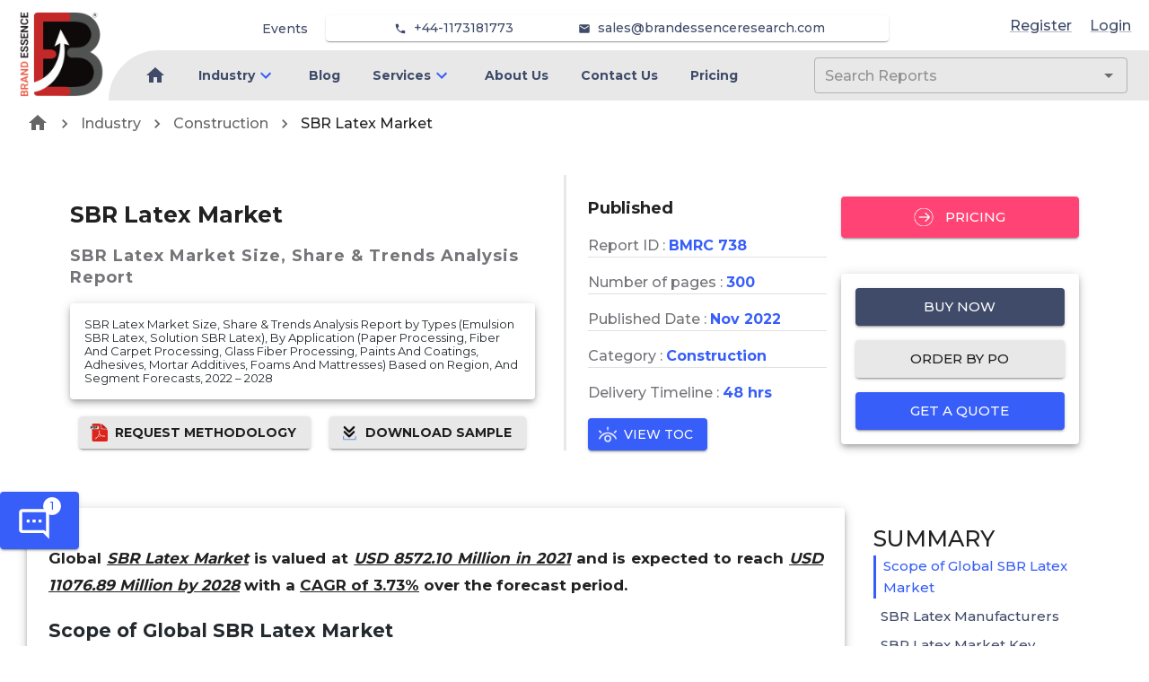

--- FILE ---
content_type: text/css; charset=utf-8
request_url: https://brandessenceresearch.com/_next/static/css/79a6bfba6ab53841.css
body_size: -324
content:
.IndustrySubMenu_submenuContainer__E4x0M{max-height:80vh;overflow:auto}

--- FILE ---
content_type: application/javascript; charset=utf-8
request_url: https://brandessenceresearch.com/_next/static/chunks/388.1089ac88178e48a4.js
body_size: 1801
content:
"use strict";(self.webpackChunk_N_E=self.webpackChunk_N_E||[]).push([[388,7404],{50891:function(e,n,t){var r=t(64836);n.Z=void 0;var i=r(t(61268)),o=t(85893),a=(0,i.default)((0,o.jsx)("path",{d:"M20 4H4c-1.1 0-1.99.9-1.99 2L2 18c0 1.1.9 2 2 2h16c1.1 0 2-.9 2-2V6c0-1.1-.9-2-2-2zm0 4-8 5-8-5V6l8 5 8-5v2z"}),"Email");n.Z=a},68005:function(e,n,t){var r=t(64836);n.Z=void 0;!function(e,n){if(!n&&e&&e.__esModule)return e;if(null===e||"object"!==typeof e&&"function"!==typeof e)return{default:e};var t=a(n);if(t&&t.has(e))return t.get(e);var r={},i=Object.defineProperty&&Object.getOwnPropertyDescriptor;for(var o in e)if("default"!==o&&Object.prototype.hasOwnProperty.call(e,o)){var s=i?Object.getOwnPropertyDescriptor(e,o):null;s&&(s.get||s.set)?Object.defineProperty(r,o,s):r[o]=e[o]}r.default=e,t&&t.set(e,r)}(t(67294));var i=r(t(61268)),o=t(85893);function a(e){if("function"!==typeof WeakMap)return null;var n=new WeakMap,t=new WeakMap;return(a=function(e){return e?t:n})(e)}var s=(0,i.default)((0,o.jsx)("path",{d:"M19 3a2 2 0 0 1 2 2v14a2 2 0 0 1-2 2H5a2 2 0 0 1-2-2V5a2 2 0 0 1 2-2h14m-.5 15.5v-5.3a3.26 3.26 0 0 0-3.26-3.26c-.85 0-1.84.52-2.32 1.3v-1.11h-2.79v8.37h2.79v-4.93c0-.77.62-1.4 1.39-1.4a1.4 1.4 0 0 1 1.4 1.4v4.93h2.79M6.88 8.56a1.68 1.68 0 0 0 1.68-1.68c0-.93-.75-1.69-1.68-1.69a1.69 1.69 0 0 0-1.69 1.69c0 .93.76 1.68 1.69 1.68m1.39 9.94v-8.37H5.5v8.37h2.77z"}),"LinkedIn");n.Z=s},11145:function(e,n,t){var r=t(64836);n.Z=void 0;var i=r(t(61268)),o=t(85893),a=(0,i.default)((0,o.jsx)("path",{d:"M6.62 10.79c1.44 2.83 3.76 5.14 6.59 6.59l2.2-2.2c.27-.27.67-.36 1.02-.24 1.12.37 2.33.57 3.57.57.55 0 1 .45 1 1V20c0 .55-.45 1-1 1-9.39 0-17-7.61-17-17 0-.55.45-1 1-1h3.5c.55 0 1 .45 1 1 0 1.25.2 2.45.57 3.57.11.35.03.74-.25 1.02l-2.2 2.2z"}),"Phone");n.Z=a},66242:function(e,n,t){t.d(n,{Z:function(){return m}});var r=t(87462),i=t(63366),o=t(67294),a=t(86010),s=t(27192),l=t(11496),c=t(71657),u=t(55113),d=t(28979);function f(e){return(0,d.Z)("MuiCard",e)}(0,t(76087).Z)("MuiCard",["root"]);var p=t(85893);const x=["className","raised"],v=(0,l.ZP)(u.Z,{name:"MuiCard",slot:"Root",overridesResolver:(e,n)=>n.root})((()=>({overflow:"hidden"})));var m=o.forwardRef((function(e,n){const t=(0,c.Z)({props:e,name:"MuiCard"}),{className:o,raised:l=!1}=t,u=(0,i.Z)(t,x),d=(0,r.Z)({},t,{raised:l}),m=(e=>{const{classes:n}=e;return(0,s.Z)({root:["root"]},f,n)})(d);return(0,p.jsx)(v,(0,r.Z)({className:(0,a.Z)(m.root,o),elevation:l?8:void 0,ref:n,ownerState:d},u))}))},8346:function(e,n,t){t.d(n,{Z:function(){return x}});var r=t(85893),i=t(67294),o=t(86886),a=t(66242),s=t(50122),l=t(15861),c=t(21023),u=t(25675),d=t(68005),f=t(50891),p=t(11145);function x(e){var n=e.imageName,t=e.name,x=e.email,v=e.mobile,m=e.linkedInUrl,h=e.lgW,Z=function(){window.open(m)},j=(0,i.useState)("Click to copy email id"),y=j[0],b=j[1],C=(0,i.useState)("Click to copy mobile number"),k=C[0],g=C[1];return(0,r.jsx)(o.ZP,{item:!0,xs:12,md:12,lg:h||9,children:(0,r.jsx)(a.Z,{elevation:2,children:(0,r.jsxs)(o.ZP,{container:!0,children:[(0,r.jsx)(o.ZP,{item:!0,xs:4,sx:{display:"flex",justifyContent:"stretch",position:"relative",cursor:"pointer"},onClick:Z,children:(0,r.jsx)(u.default,{src:"/LinkedInProfile/".concat(n,".png"),alt:n,layout:"fill",priority:"true"})}),(0,r.jsxs)(o.ZP,{item:!0,container:!0,xs:8,sx:{pb:2,pt:1,pl:2,pr:2},children:[(0,r.jsx)(o.ZP,{item:!0,xs:12,sx:{display:"flex",justifyContent:"flex-end"},children:(0,r.jsx)(s.Z,{href:m,target:"_blank",children:(0,r.jsx)(d.Z,{color:"info"})})}),(0,r.jsx)(o.ZP,{item:!0,xs:12,children:(0,r.jsx)(l.Z,{variant:"body",component:"span",sx:{fontSize:{xs:20,sm:30,cursor:"pointer"}},onClick:Z,children:t})}),(0,r.jsx)(o.ZP,{item:!0,xs:12,children:(0,r.jsx)(l.Z,{variant:"caption",component:"span",children:"Business Development"})}),(0,r.jsxs)(o.ZP,{item:!0,xs:12,sx:{display:"flex",alignItems:"center",justifyContent:"flex-start"},children:[(0,r.jsx)(f.Z,{style:{fontSize:10,marginRight:3}}),(0,r.jsx)(c.Z,{title:y,onClose:function(){return b("Click to copy email id")},children:(0,r.jsx)(l.Z,{variant:"caption",component:"span",sx:{cursor:"pointer"},onClick:function(){return e=x,navigator.clipboard.writeText(e),void b("Email Copied");var e},children:x})})]}),(0,r.jsxs)(o.ZP,{item:!0,xs:12,sx:{display:"flex",alignItems:"center",justifyContent:"flex-start"},children:[(0,r.jsx)(p.Z,{style:{fontSize:10,marginRight:3}}),(0,r.jsx)(c.Z,{title:k,onClose:function(){return g("Click to copy mobile number")},children:(0,r.jsx)(l.Z,{variant:"caption",component:"span",sx:{cursor:"pointer"},onClick:function(){return e=v,navigator.clipboard.writeText(e),void g("Mobile Number Copied");var e},children:v})})]})]})]})})})}},8668:function(e,n,t){t.r(n),t.d(n,{default:function(){return o}});var r=t(85893),i=t(8346);function o(e){var n=e.lgW;return(0,r.jsx)(i.Z,{lgW:n,imageName:"VishalSawant",name:"Vishal Sawant",email:"vishal@brandessenceresearch.com",mobile:"+91 8830 254 358",linkedInUrl:"https://www.linkedin.com/in/vishal-sawant-233a5691"})}}}]);

--- FILE ---
content_type: application/javascript; charset=utf-8
request_url: https://brandessenceresearch.com/_next/static/chunks/6096.aa735fbe6ee2805f.js
body_size: 668
content:
"use strict";(self.webpackChunk_N_E=self.webpackChunk_N_E||[]).push([[6096],{96540:function(n,e,t){var a=t(64836);e.Z=void 0;var r=a(t(61268)),d=t(85893),s=(0,r.default)((0,d.jsx)("path",{d:"M19 13h-6v6h-2v-6H5v-2h6V5h2v6h6v2z"}),"Add");e.Z=s},94895:function(n,e,t){var a=t(64836);e.Z=void 0;var r=a(t(61268)),d=t(85893),s=(0,r.default)((0,d.jsx)("path",{d:"M19 13H5v-2h14v2z"}),"Remove");e.Z=s},66096:function(n,e,t){t.r(e),t.d(e,{default:function(){return v}});var a=t(85893),r=t(67294),d=t(67358),s=t(38895),i=t(15861),o=t(22797),u=t(96540),h=t(94895);function v(n){var e=n.faq,t=(0,r.useState)(!1),v=t[0],c=t[1];return(0,a.jsxs)(d.Z,{variant:"outlined",elevation:0,onChange:function(){return c(!v)},children:[(0,a.jsx)(s.Z,{expandIcon:v?(0,a.jsx)(h.Z,{}):(0,a.jsx)(u.Z,{}),children:(0,a.jsx)(i.Z,{sx:{fontWeight:"bold"},children:e.Question})}),(0,a.jsx)(o.Z,{children:(0,a.jsx)("div",{id:"researchPostSeoFaq_".concat(e.Index),dangerouslySetInnerHTML:{__html:e.Answer}})})]},e.Index)}}}]);

--- FILE ---
content_type: application/javascript; charset=utf-8
request_url: https://brandessenceresearch.com/_next/static/chunks/6295-4613c4838db727ca.js
body_size: 6170
content:
"use strict";(self.webpackChunk_N_E=self.webpackChunk_N_E||[]).push([[6295],{76295:function(e,o,t){t.d(o,{Z:function(){return U}});var a=t(63366),l=t(87462),n=t(67294),i=t(86010),r=t(27192),p=t(15949),c=t(41796),s=t(21849),d=t(11496),u=t(71657),m=t(98216),g=t(28979),h=t(76087);function b(e){return(0,g.Z)("MuiListSubheader",e)}(0,h.Z)("MuiListSubheader",["root","colorPrimary","colorInherit","gutters","inset","sticky"]);var f=t(85893);const Z=["className","color","component","disableGutters","disableSticky","inset"],y=(0,d.ZP)("li",{name:"MuiListSubheader",slot:"Root",overridesResolver:(e,o)=>{const{ownerState:t}=e;return[o.root,"default"!==t.color&&o[`color${(0,m.Z)(t.color)}`],!t.disableGutters&&o.gutters,t.inset&&o.inset,!t.disableSticky&&o.sticky]}})((({theme:e,ownerState:o})=>(0,l.Z)({boxSizing:"border-box",lineHeight:"48px",listStyle:"none",color:e.palette.text.secondary,fontFamily:e.typography.fontFamily,fontWeight:e.typography.fontWeightMedium,fontSize:e.typography.pxToRem(14)},"primary"===o.color&&{color:e.palette.primary.main},"inherit"===o.color&&{color:"inherit"},!o.disableGutters&&{paddingLeft:16,paddingRight:16},o.inset&&{paddingLeft:72},!o.disableSticky&&{position:"sticky",top:0,zIndex:1,backgroundColor:e.palette.background.paper})));var v=n.forwardRef((function(e,o){const t=(0,u.Z)({props:e,name:"MuiListSubheader"}),{className:n,color:p="default",component:c="li",disableGutters:s=!1,disableSticky:d=!1,inset:g=!1}=t,h=(0,a.Z)(t,Z),v=(0,l.Z)({},t,{color:p,component:c,disableGutters:s,disableSticky:d,inset:g}),x=(e=>{const{classes:o,color:t,disableGutters:a,inset:l,disableSticky:n}=e,i={root:["root","default"!==t&&`color${(0,m.Z)(t)}`,!a&&"gutters",l&&"inset",!n&&"sticky"]};return(0,r.Z)(i,b,o)})(v);return(0,f.jsx)(y,(0,l.Z)({as:c,className:(0,i.Z)(x.root,n),ref:o,ownerState:v},h))})),x=t(55113),$=t(93946),C=t(87918),I=t(7021),S=t(55827),k=t(54656),P=t(24707),O=t(34484),w=t(60224);function R(e){return(0,g.Z)("MuiAutocomplete",e)}var L,z,N=(0,h.Z)("MuiAutocomplete",["root","fullWidth","focused","focusVisible","tag","tagSizeSmall","tagSizeMedium","hasPopupIcon","hasClearIcon","inputRoot","input","inputFocused","endAdornment","clearIndicator","popupIndicator","popupIndicatorOpen","popper","popperDisablePortal","paper","listbox","loading","noOptions","option","groupLabel","groupUl"]);const T=["autoComplete","autoHighlight","autoSelect","blurOnSelect","ChipProps","className","clearIcon","clearOnBlur","clearOnEscape","clearText","closeText","componentsProps","defaultValue","disableClearable","disableCloseOnSelect","disabled","disabledItemsFocusable","disableListWrap","disablePortal","filterOptions","filterSelectedOptions","forcePopupIcon","freeSolo","fullWidth","getLimitTagsText","getOptionDisabled","getOptionLabel","isOptionEqualToValue","groupBy","handleHomeEndKeys","id","includeInputInList","inputValue","limitTags","ListboxComponent","ListboxProps","loading","loadingText","multiple","noOptionsText","onChange","onClose","onHighlightChange","onInputChange","onOpen","open","openOnFocus","openText","options","PaperComponent","PopperComponent","popupIcon","readOnly","renderGroup","renderInput","renderOption","renderTags","selectOnFocus","size","value"],M=(0,d.ZP)("div",{name:"MuiAutocomplete",slot:"Root",overridesResolver:(e,o)=>{const{ownerState:t}=e,{fullWidth:a,hasClearIcon:l,hasPopupIcon:n,inputFocused:i,size:r}=t;return[{[`& .${N.tag}`]:o.tag},{[`& .${N.tag}`]:o[`tagSize${(0,m.Z)(r)}`]},{[`& .${N.inputRoot}`]:o.inputRoot},{[`& .${N.input}`]:o.input},{[`& .${N.input}`]:i&&o.inputFocused},o.root,a&&o.fullWidth,n&&o.hasPopupIcon,l&&o.hasClearIcon]}})((({ownerState:e})=>(0,l.Z)({[`&.${N.focused} .${N.clearIndicator}`]:{visibility:"visible"},"@media (pointer: fine)":{[`&:hover .${N.clearIndicator}`]:{visibility:"visible"}}},e.fullWidth&&{width:"100%"},{[`& .${N.tag}`]:(0,l.Z)({margin:3,maxWidth:"calc(100% - 6px)"},"small"===e.size&&{margin:2,maxWidth:"calc(100% - 4px)"}),[`& .${N.inputRoot}`]:{flexWrap:"wrap",[`.${N.hasPopupIcon}&, .${N.hasClearIcon}&`]:{paddingRight:30},[`.${N.hasPopupIcon}.${N.hasClearIcon}&`]:{paddingRight:56},[`& .${N.input}`]:{width:0,minWidth:30}},[`& .${I.Z.root}`]:{paddingBottom:1,"& .MuiInput-input":{padding:"4px 4px 4px 0px"}},[`& .${I.Z.root}.${S.Z.sizeSmall}`]:{[`& .${I.Z.input}`]:{padding:"2px 4px 3px 0"}},[`& .${k.Z.root}`]:{padding:9,[`.${N.hasPopupIcon}&, .${N.hasClearIcon}&`]:{paddingRight:39},[`.${N.hasPopupIcon}.${N.hasClearIcon}&`]:{paddingRight:65},[`& .${N.input}`]:{padding:"7.5px 4px 7.5px 6px"},[`& .${N.endAdornment}`]:{right:9}},[`& .${k.Z.root}.${S.Z.sizeSmall}`]:{padding:6,[`& .${N.input}`]:{padding:"2.5px 4px 2.5px 6px"}},[`& .${P.Z.root}`]:{paddingTop:19,paddingLeft:8,[`.${N.hasPopupIcon}&, .${N.hasClearIcon}&`]:{paddingRight:39},[`.${N.hasPopupIcon}.${N.hasClearIcon}&`]:{paddingRight:65},[`& .${P.Z.input}`]:{padding:"7px 4px"},[`& .${N.endAdornment}`]:{right:9}},[`& .${P.Z.root}.${S.Z.sizeSmall}`]:{paddingBottom:1,[`& .${P.Z.input}`]:{padding:"2.5px 4px"}},[`& .${S.Z.hiddenLabel}`]:{paddingTop:8},[`& .${N.input}`]:(0,l.Z)({flexGrow:1,textOverflow:"ellipsis",opacity:0},e.inputFocused&&{opacity:1})}))),F=(0,d.ZP)("div",{name:"MuiAutocomplete",slot:"EndAdornment",overridesResolver:(e,o)=>o.endAdornment})({position:"absolute",right:0,top:"calc(50% - 14px)"}),A=(0,d.ZP)($.Z,{name:"MuiAutocomplete",slot:"ClearIndicator",overridesResolver:(e,o)=>o.clearIndicator})({marginRight:-2,padding:4,visibility:"hidden"}),j=(0,d.ZP)($.Z,{name:"MuiAutocomplete",slot:"PopupIndicator",overridesResolver:({ownerState:e},o)=>(0,l.Z)({},o.popupIndicator,e.popupOpen&&o.popupIndicatorOpen)})((({ownerState:e})=>(0,l.Z)({padding:2,marginRight:-2},e.popupOpen&&{transform:"rotate(180deg)"}))),W=(0,d.ZP)(s.Z,{name:"MuiAutocomplete",slot:"Popper",overridesResolver:(e,o)=>{const{ownerState:t}=e;return[{[`& .${N.option}`]:o.option},o.popper,t.disablePortal&&o.popperDisablePortal]}})((({theme:e,ownerState:o})=>(0,l.Z)({zIndex:e.zIndex.modal},o.disablePortal&&{position:"absolute"}))),V=(0,d.ZP)(x.Z,{name:"MuiAutocomplete",slot:"Paper",overridesResolver:(e,o)=>o.paper})((({theme:e})=>(0,l.Z)({},e.typography.body1,{overflow:"auto"}))),E=(0,d.ZP)("div",{name:"MuiAutocomplete",slot:"Loading",overridesResolver:(e,o)=>o.loading})((({theme:e})=>({color:e.palette.text.secondary,padding:"14px 16px"}))),D=(0,d.ZP)("div",{name:"MuiAutocomplete",slot:"NoOptions",overridesResolver:(e,o)=>o.noOptions})((({theme:e})=>({color:e.palette.text.secondary,padding:"14px 16px"}))),q=(0,d.ZP)("div",{name:"MuiAutocomplete",slot:"Listbox",overridesResolver:(e,o)=>o.listbox})((({theme:e})=>({listStyle:"none",margin:0,padding:"8px 0",maxHeight:"40vh",overflow:"auto",[`& .${N.option}`]:{minHeight:48,display:"flex",overflow:"hidden",justifyContent:"flex-start",alignItems:"center",cursor:"pointer",paddingTop:6,boxSizing:"border-box",outline:"0",WebkitTapHighlightColor:"transparent",paddingBottom:6,paddingLeft:16,paddingRight:16,[e.breakpoints.up("sm")]:{minHeight:"auto"},[`&.${N.focused}`]:{backgroundColor:e.palette.action.hover,"@media (hover: none)":{backgroundColor:"transparent"}},'&[aria-disabled="true"]':{opacity:e.palette.action.disabledOpacity,pointerEvents:"none"},[`&.${N.focusVisible}`]:{backgroundColor:e.palette.action.focus},'&[aria-selected="true"]':{backgroundColor:(0,c.Fq)(e.palette.primary.main,e.palette.action.selectedOpacity),[`&.${N.focused}`]:{backgroundColor:(0,c.Fq)(e.palette.primary.main,e.palette.action.selectedOpacity+e.palette.action.hoverOpacity),"@media (hover: none)":{backgroundColor:e.palette.action.selected}},[`&.${N.focusVisible}`]:{backgroundColor:(0,c.Fq)(e.palette.primary.main,e.palette.action.selectedOpacity+e.palette.action.focusOpacity)}}}}))),H=(0,d.ZP)(v,{name:"MuiAutocomplete",slot:"GroupLabel",overridesResolver:(e,o)=>o.groupLabel})((({theme:e})=>({backgroundColor:e.palette.background.paper,top:-8}))),G=(0,d.ZP)("ul",{name:"MuiAutocomplete",slot:"GroupUl",overridesResolver:(e,o)=>o.groupUl})({padding:0,[`& .${N.option}`]:{paddingLeft:24}});var U=n.forwardRef((function(e,o){var t,c;const d=(0,u.Z)({props:e,name:"MuiAutocomplete"}),{autoComplete:g=!1,autoHighlight:h=!1,autoSelect:b=!1,blurOnSelect:Z=!1,ChipProps:y,className:v,clearIcon:$=L||(L=(0,f.jsx)(O.Z,{fontSize:"small"})),clearOnBlur:I=!d.freeSolo,clearOnEscape:S=!1,clearText:k="Clear",closeText:P="Close",componentsProps:N={},defaultValue:U=(d.multiple?[]:null),disableClearable:B=!1,disableCloseOnSelect:K=!1,disabled:_=!1,disabledItemsFocusable:J=!1,disableListWrap:Q=!1,disablePortal:X=!1,filterSelectedOptions:Y=!1,forcePopupIcon:ee="auto",freeSolo:oe=!1,fullWidth:te=!1,getLimitTagsText:ae=(e=>`+${e}`),getOptionLabel:le=(e=>{var o;return null!=(o=e.label)?o:e}),groupBy:ne,handleHomeEndKeys:ie=!d.freeSolo,includeInputInList:re=!1,limitTags:pe=-1,ListboxComponent:ce="ul",ListboxProps:se,loading:de=!1,loadingText:ue="Loading\u2026",multiple:me=!1,noOptionsText:ge="No options",openOnFocus:he=!1,openText:be="Open",PaperComponent:fe=x.Z,PopperComponent:Ze=s.Z,popupIcon:ye=z||(z=(0,f.jsx)(w.Z,{})),readOnly:ve=!1,renderGroup:xe,renderInput:$e,renderOption:Ce,renderTags:Ie,selectOnFocus:Se=!d.freeSolo,size:ke="medium"}=d,Pe=(0,a.Z)(d,T),{getRootProps:Oe,getInputProps:we,getInputLabelProps:Re,getPopupIndicatorProps:Le,getClearProps:ze,getTagProps:Ne,getListboxProps:Te,getOptionProps:Me,value:Fe,dirty:Ae,id:je,popupOpen:We,focused:Ve,focusedTag:Ee,anchorEl:De,setAnchorEl:qe,inputValue:He,groupedOptions:Ge}=(0,p.Z)((0,l.Z)({},d,{componentName:"Autocomplete"})),Ue=!B&&!_&&Ae&&!ve,Be=(!oe||!0===ee)&&!1!==ee,Ke=(0,l.Z)({},d,{disablePortal:X,focused:Ve,fullWidth:te,hasClearIcon:Ue,hasPopupIcon:Be,inputFocused:-1===Ee,popupOpen:We,size:ke}),_e=(e=>{const{classes:o,disablePortal:t,focused:a,fullWidth:l,hasClearIcon:n,hasPopupIcon:i,inputFocused:p,popupOpen:c,size:s}=e,d={root:["root",a&&"focused",l&&"fullWidth",n&&"hasClearIcon",i&&"hasPopupIcon"],inputRoot:["inputRoot"],input:["input",p&&"inputFocused"],tag:["tag",`tagSize${(0,m.Z)(s)}`],endAdornment:["endAdornment"],clearIndicator:["clearIndicator"],popupIndicator:["popupIndicator",c&&"popupIndicatorOpen"],popper:["popper",t&&"popperDisablePortal"],paper:["paper"],listbox:["listbox"],loading:["loading"],noOptions:["noOptions"],option:["option"],groupLabel:["groupLabel"],groupUl:["groupUl"]};return(0,r.Z)(d,R,o)})(Ke);let Je;if(me&&Fe.length>0){const e=e=>(0,l.Z)({className:(0,i.Z)(_e.tag),disabled:_},Ne(e));Je=Ie?Ie(Fe,e):Fe.map(((o,t)=>(0,f.jsx)(C.Z,(0,l.Z)({label:le(o),size:ke},e({index:t}),y))))}if(pe>-1&&Array.isArray(Je)){const e=Je.length-pe;!Ve&&e>0&&(Je=Je.splice(0,pe),Je.push((0,f.jsx)("span",{className:_e.tag,children:ae(e)},Je.length)))}const Qe=xe||(e=>(0,f.jsxs)("li",{children:[(0,f.jsx)(H,{className:_e.groupLabel,ownerState:Ke,component:"div",children:e.group}),(0,f.jsx)(G,{className:_e.groupUl,ownerState:Ke,children:e.children})]},e.key)),Xe=Ce||((e,o)=>(0,f.jsx)("li",(0,l.Z)({},e,{children:le(o)}))),Ye=(e,o)=>{const t=Me({option:e,index:o});return Xe((0,l.Z)({},t,{className:_e.option}),e,{selected:t["aria-selected"],inputValue:He})};return(0,f.jsxs)(n.Fragment,{children:[(0,f.jsx)(M,(0,l.Z)({ref:o,className:(0,i.Z)(_e.root,v),ownerState:Ke},Oe(Pe),{children:$e({id:je,disabled:_,fullWidth:!0,size:"small"===ke?"small":void 0,InputLabelProps:Re(),InputProps:{ref:qe,className:_e.inputRoot,startAdornment:Je,endAdornment:(0,f.jsxs)(F,{className:_e.endAdornment,ownerState:Ke,children:[Ue?(0,f.jsx)(A,(0,l.Z)({},ze(),{"aria-label":k,title:k,ownerState:Ke},N.clearIndicator,{className:(0,i.Z)(_e.clearIndicator,null==(t=N.clearIndicator)?void 0:t.className),children:$})):null,Be?(0,f.jsx)(j,(0,l.Z)({},Le(),{disabled:_,"aria-label":We?P:be,title:We?P:be,className:(0,i.Z)(_e.popupIndicator),ownerState:Ke,children:ye})):null]})},inputProps:(0,l.Z)({className:(0,i.Z)(_e.input),disabled:_,readOnly:ve},we())})})),We&&De?(0,f.jsx)(W,{as:Ze,className:(0,i.Z)(_e.popper),disablePortal:X,style:{width:De?De.clientWidth:null},ownerState:Ke,role:"presentation",anchorEl:De,open:!0,children:(0,f.jsxs)(V,(0,l.Z)({ownerState:Ke,as:fe},N.paper,{className:(0,i.Z)(_e.paper,null==(c=N.paper)?void 0:c.className),children:[de&&0===Ge.length?(0,f.jsx)(E,{className:_e.loading,ownerState:Ke,children:ue}):null,0!==Ge.length||oe||de?null:(0,f.jsx)(D,{className:_e.noOptions,ownerState:Ke,role:"presentation",onMouseDown:e=>{e.preventDefault()},children:ge}),Ge.length>0?(0,f.jsx)(q,(0,l.Z)({as:ce,className:_e.listbox,ownerState:Ke},Te(),se,{children:Ge.map(((e,o)=>ne?Qe({key:e.key,group:e.group,children:e.options.map(((o,t)=>Ye(o,e.index+t)))}):Ye(e,o)))})):null]}))}):null]})}))},87918:function(e,o,t){t.d(o,{Z:function(){return I}});var a=t(63366),l=t(87462),n=t(67294),i=t(86010),r=t(27192),p=t(41796),c=t(82066),s=t(85893),d=(0,c.Z)((0,s.jsx)("path",{d:"M12 2C6.47 2 2 6.47 2 12s4.47 10 10 10 10-4.47 10-10S17.53 2 12 2zm5 13.59L15.59 17 12 13.41 8.41 17 7 15.59 10.59 12 7 8.41 8.41 7 12 10.59 15.59 7 17 8.41 13.41 12 17 15.59z"}),"Cancel"),u=t(51705),m=t(98216),g=t(49990),h=t(71657),b=t(11496),f=t(28979);function Z(e){return(0,f.Z)("MuiChip",e)}var y=(0,t(76087).Z)("MuiChip",["root","sizeSmall","sizeMedium","colorPrimary","colorSecondary","disabled","clickable","clickableColorPrimary","clickableColorSecondary","deletable","deletableColorPrimary","deletableColorSecondary","outlined","filled","outlinedPrimary","outlinedSecondary","avatar","avatarSmall","avatarMedium","avatarColorPrimary","avatarColorSecondary","icon","iconSmall","iconMedium","iconColorPrimary","iconColorSecondary","label","labelSmall","labelMedium","deleteIcon","deleteIconSmall","deleteIconMedium","deleteIconColorPrimary","deleteIconColorSecondary","deleteIconOutlinedColorPrimary","deleteIconOutlinedColorSecondary","focusVisible"]);const v=["avatar","className","clickable","color","component","deleteIcon","disabled","icon","label","onClick","onDelete","onKeyDown","onKeyUp","size","variant"],x=(0,b.ZP)("div",{name:"MuiChip",slot:"Root",overridesResolver:(e,o)=>{const{ownerState:t}=e,{color:a,clickable:l,onDelete:n,size:i,variant:r}=t;return[{[`& .${y.avatar}`]:o.avatar},{[`& .${y.avatar}`]:o[`avatar${(0,m.Z)(i)}`]},{[`& .${y.avatar}`]:o[`avatarColor${(0,m.Z)(a)}`]},{[`& .${y.icon}`]:o.icon},{[`& .${y.icon}`]:o[`icon${(0,m.Z)(i)}`]},{[`& .${y.icon}`]:o[`iconColor${(0,m.Z)(a)}`]},{[`& .${y.deleteIcon}`]:o.deleteIcon},{[`& .${y.deleteIcon}`]:o[`deleteIcon${(0,m.Z)(i)}`]},{[`& .${y.deleteIcon}`]:o[`deleteIconColor${(0,m.Z)(a)}`]},{[`& .${y.deleteIcon}`]:o[`deleteIconOutlinedColor${(0,m.Z)(a)}`]},o.root,o[`size${(0,m.Z)(i)}`],o[`color${(0,m.Z)(a)}`],l&&o.clickable,l&&"default"!==a&&o[`clickableColor${(0,m.Z)(a)})`],n&&o.deletable,n&&"default"!==a&&o[`deletableColor${(0,m.Z)(a)}`],o[r],"outlined"===r&&o[`outlined${(0,m.Z)(a)}`]]}})((({theme:e,ownerState:o})=>{const t=(0,p.Fq)(e.palette.text.primary,.26);return(0,l.Z)({maxWidth:"100%",fontFamily:e.typography.fontFamily,fontSize:e.typography.pxToRem(13),display:"inline-flex",alignItems:"center",justifyContent:"center",height:32,color:e.palette.text.primary,backgroundColor:e.palette.action.selected,borderRadius:16,whiteSpace:"nowrap",transition:e.transitions.create(["background-color","box-shadow"]),cursor:"default",outline:0,textDecoration:"none",border:0,padding:0,verticalAlign:"middle",boxSizing:"border-box",[`&.${y.disabled}`]:{opacity:e.palette.action.disabledOpacity,pointerEvents:"none"},[`& .${y.avatar}`]:{marginLeft:5,marginRight:-6,width:24,height:24,color:"light"===e.palette.mode?e.palette.grey[700]:e.palette.grey[300],fontSize:e.typography.pxToRem(12)},[`& .${y.avatarColorPrimary}`]:{color:e.palette.primary.contrastText,backgroundColor:e.palette.primary.dark},[`& .${y.avatarColorSecondary}`]:{color:e.palette.secondary.contrastText,backgroundColor:e.palette.secondary.dark},[`& .${y.avatarSmall}`]:{marginLeft:4,marginRight:-4,width:18,height:18,fontSize:e.typography.pxToRem(10)},[`& .${y.icon}`]:(0,l.Z)({color:"light"===e.palette.mode?e.palette.grey[700]:e.palette.grey[300],marginLeft:5,marginRight:-6},"small"===o.size&&{fontSize:18,marginLeft:4,marginRight:-4},"default"!==o.color&&{color:"inherit"}),[`& .${y.deleteIcon}`]:(0,l.Z)({WebkitTapHighlightColor:"transparent",color:t,fontSize:22,cursor:"pointer",margin:"0 5px 0 -6px","&:hover":{color:(0,p.Fq)(t,.4)}},"small"===o.size&&{fontSize:16,marginRight:4,marginLeft:-4},"default"!==o.color&&{color:(0,p.Fq)(e.palette[o.color].contrastText,.7),"&:hover, &:active":{color:e.palette[o.color].contrastText}})},"small"===o.size&&{height:24},"default"!==o.color&&{backgroundColor:e.palette[o.color].main,color:e.palette[o.color].contrastText},o.onDelete&&{[`&.${y.focusVisible}`]:{backgroundColor:(0,p.Fq)(e.palette.action.selected,e.palette.action.selectedOpacity+e.palette.action.focusOpacity)}},o.onDelete&&"default"!==o.color&&{[`&.${y.focusVisible}`]:{backgroundColor:e.palette[o.color].dark}})}),(({theme:e,ownerState:o})=>(0,l.Z)({},o.clickable&&{userSelect:"none",WebkitTapHighlightColor:"transparent",cursor:"pointer","&:hover":{backgroundColor:(0,p.Fq)(e.palette.action.selected,e.palette.action.selectedOpacity+e.palette.action.hoverOpacity)},[`&.${y.focusVisible}`]:{backgroundColor:(0,p.Fq)(e.palette.action.selected,e.palette.action.selectedOpacity+e.palette.action.focusOpacity)},"&:active":{boxShadow:e.shadows[1]}},o.clickable&&"default"!==o.color&&{[`&:hover, &.${y.focusVisible}`]:{backgroundColor:e.palette[o.color].dark}})),(({theme:e,ownerState:o})=>(0,l.Z)({},"outlined"===o.variant&&{backgroundColor:"transparent",border:`1px solid ${"light"===e.palette.mode?e.palette.grey[400]:e.palette.grey[700]}`,[`&.${y.clickable}:hover`]:{backgroundColor:e.palette.action.hover},[`&.${y.focusVisible}`]:{backgroundColor:e.palette.action.focus},[`& .${y.avatar}`]:{marginLeft:4},[`& .${y.avatarSmall}`]:{marginLeft:2},[`& .${y.icon}`]:{marginLeft:4},[`& .${y.iconSmall}`]:{marginLeft:2},[`& .${y.deleteIcon}`]:{marginRight:5},[`& .${y.deleteIconSmall}`]:{marginRight:3}},"outlined"===o.variant&&"default"!==o.color&&{color:e.palette[o.color].main,border:`1px solid ${(0,p.Fq)(e.palette[o.color].main,.7)}`,[`&.${y.clickable}:hover`]:{backgroundColor:(0,p.Fq)(e.palette[o.color].main,e.palette.action.hoverOpacity)},[`&.${y.focusVisible}`]:{backgroundColor:(0,p.Fq)(e.palette[o.color].main,e.palette.action.focusOpacity)},[`& .${y.deleteIcon}`]:{color:(0,p.Fq)(e.palette[o.color].main,.7),"&:hover, &:active":{color:e.palette[o.color].main}}}))),$=(0,b.ZP)("span",{name:"MuiChip",slot:"Label",overridesResolver:(e,o)=>{const{ownerState:t}=e,{size:a}=t;return[o.label,o[`label${(0,m.Z)(a)}`]]}})((({ownerState:e})=>(0,l.Z)({overflow:"hidden",textOverflow:"ellipsis",paddingLeft:12,paddingRight:12,whiteSpace:"nowrap"},"small"===e.size&&{paddingLeft:8,paddingRight:8})));function C(e){return"Backspace"===e.key||"Delete"===e.key}var I=n.forwardRef((function(e,o){const t=(0,h.Z)({props:e,name:"MuiChip"}),{avatar:p,className:c,clickable:b,color:f="default",component:y,deleteIcon:I,disabled:S=!1,icon:k,label:P,onClick:O,onDelete:w,onKeyDown:R,onKeyUp:L,size:z="medium",variant:N="filled"}=t,T=(0,a.Z)(t,v),M=n.useRef(null),F=(0,u.Z)(M,o),A=e=>{e.stopPropagation(),w&&w(e)},j=!(!1===b||!O)||b,W="small"===z,V=j||w?g.Z:y||"div",E=(0,l.Z)({},t,{component:V,disabled:S,size:z,color:f,onDelete:!!w,clickable:j,variant:N}),D=(e=>{const{classes:o,disabled:t,size:a,color:l,onDelete:n,clickable:i,variant:p}=e,c={root:["root",p,t&&"disabled",`size${(0,m.Z)(a)}`,`color${(0,m.Z)(l)}`,i&&"clickable",i&&`clickableColor${(0,m.Z)(l)}`,n&&"deletable",n&&`deletableColor${(0,m.Z)(l)}`,`${p}${(0,m.Z)(l)}`],label:["label",`label${(0,m.Z)(a)}`],avatar:["avatar",`avatar${(0,m.Z)(a)}`,`avatarColor${(0,m.Z)(l)}`],icon:["icon",`icon${(0,m.Z)(a)}`,`iconColor${(0,m.Z)(l)}`],deleteIcon:["deleteIcon",`deleteIcon${(0,m.Z)(a)}`,`deleteIconColor${(0,m.Z)(l)}`,`deleteIconOutlinedColor${(0,m.Z)(l)}`]};return(0,r.Z)(c,Z,o)})(E),q=V===g.Z?(0,l.Z)({component:y||"div",focusVisibleClassName:D.focusVisible},w&&{disableRipple:!0}):{};let H=null;if(w){const e=(0,i.Z)("default"!==f&&("outlined"===N?D[`deleteIconOutlinedColor${(0,m.Z)(f)}`]:D[`deleteIconColor${(0,m.Z)(f)}`]),W&&D.deleteIconSmall);H=I&&n.isValidElement(I)?n.cloneElement(I,{className:(0,i.Z)(I.props.className,D.deleteIcon,e),onClick:A}):(0,s.jsx)(d,{className:(0,i.Z)(D.deleteIcon,e),onClick:A})}let G=null;p&&n.isValidElement(p)&&(G=n.cloneElement(p,{className:(0,i.Z)(D.avatar,p.props.className)}));let U=null;return k&&n.isValidElement(k)&&(U=n.cloneElement(k,{className:(0,i.Z)(D.icon,k.props.className)})),(0,s.jsxs)(x,(0,l.Z)({as:V,className:(0,i.Z)(D.root,c),disabled:!(!j||!S)||void 0,onClick:O,onKeyDown:e=>{e.currentTarget===e.target&&C(e)&&e.preventDefault(),R&&R(e)},onKeyUp:e=>{e.currentTarget===e.target&&(w&&C(e)?w(e):"Escape"===e.key&&M.current&&M.current.blur()),L&&L(e)},ref:F,ownerState:E},q,T,{children:[G||U,(0,s.jsx)($,{className:(0,i.Z)(D.label),ownerState:E,children:P}),H]}))}))}}]);

--- FILE ---
content_type: application/javascript; charset=utf-8
request_url: https://brandessenceresearch.com/_next/static/chunks/2179.3ea142aa80c12ad1.js
body_size: 3016
content:
"use strict";(self.webpackChunk_N_E=self.webpackChunk_N_E||[]).push([[2179],{67358:function(e,t,n){n.d(t,{Z:function(){return v}});var o=n(63366),r=n(87462),i=n(67294),a=(n(76607),n(86010)),s=n(27192),d=n(11496),l=n(71657),c=n(69795),u=n(55113),p=n(64861),m=n(49299),h=n(28979);function f(e){return(0,h.Z)("MuiAccordion",e)}var g=(0,n(76087).Z)("MuiAccordion",["root","rounded","expanded","disabled","gutters","region"]),x=n(85893);const b=["children","className","defaultExpanded","disabled","disableGutters","expanded","onChange","square","TransitionComponent","TransitionProps"],Z=(0,d.ZP)(u.Z,{name:"MuiAccordion",slot:"Root",overridesResolver:(e,t)=>{const{ownerState:n}=e;return[{[`& .${g.region}`]:t.region},t.root,!n.square&&t.rounded,!n.disableGutters&&t.gutters]}})((({theme:e})=>{const t={duration:e.transitions.duration.shortest};return{position:"relative",transition:e.transitions.create(["margin"],t),overflowAnchor:"none","&:before":{position:"absolute",left:0,top:-1,right:0,height:1,content:'""',opacity:1,backgroundColor:e.palette.divider,transition:e.transitions.create(["opacity","background-color"],t)},"&:first-of-type":{"&:before":{display:"none"}},[`&.${g.expanded}`]:{"&:before":{opacity:0},"&:first-of-type":{marginTop:0},"&:last-of-type":{marginBottom:0},"& + &":{"&:before":{display:"none"}}},[`&.${g.disabled}`]:{backgroundColor:e.palette.action.disabledBackground}}}),(({theme:e,ownerState:t})=>(0,r.Z)({},!t.square&&{borderRadius:0,"&:first-of-type":{borderTopLeftRadius:e.shape.borderRadius,borderTopRightRadius:e.shape.borderRadius},"&:last-of-type":{borderBottomLeftRadius:e.shape.borderRadius,borderBottomRightRadius:e.shape.borderRadius,"@supports (-ms-ime-align: auto)":{borderBottomLeftRadius:0,borderBottomRightRadius:0}}},!t.disableGutters&&{[`&.${g.expanded}`]:{margin:"16px 0"}})));var v=i.forwardRef((function(e,t){const n=(0,l.Z)({props:e,name:"MuiAccordion"}),{children:d,className:u,defaultExpanded:h=!1,disabled:g=!1,disableGutters:v=!1,expanded:y,onChange:w,square:R=!1,TransitionComponent:C=c.Z,TransitionProps:S}=n,E=(0,o.Z)(n,b),[N,M]=(0,m.Z)({controlled:y,default:h,name:"Accordion",state:"expanded"}),A=i.useCallback((e=>{M(!N),w&&w(e,!N)}),[N,w,M]),[$,...G]=i.Children.toArray(d),k=i.useMemo((()=>({expanded:N,disabled:g,disableGutters:v,toggle:A})),[N,g,v,A]),I=(0,r.Z)({},n,{square:R,disabled:g,disableGutters:v,expanded:N}),T=(e=>{const{classes:t,square:n,expanded:o,disabled:r,disableGutters:i}=e,a={root:["root",!n&&"rounded",o&&"expanded",r&&"disabled",!i&&"gutters"],region:["region"]};return(0,s.Z)(a,f,t)})(I);return(0,x.jsxs)(Z,(0,r.Z)({className:(0,a.Z)(T.root,u),ref:t,ownerState:I,square:R},E,{children:[(0,x.jsx)(p.Z.Provider,{value:k,children:$}),(0,x.jsx)(C,(0,r.Z)({in:N,timeout:"auto"},S,{children:(0,x.jsx)("div",{"aria-labelledby":$.props.id,id:$.props["aria-controls"],role:"region",className:T.region,children:G})}))]}))}))},64861:function(e,t,n){const o=n(67294).createContext({});t.Z=o},22797:function(e,t,n){n.d(t,{Z:function(){return f}});var o=n(87462),r=n(63366),i=n(67294),a=n(86010),s=n(27192),d=n(11496),l=n(71657),c=n(28979);function u(e){return(0,c.Z)("MuiAccordionDetails",e)}(0,n(76087).Z)("MuiAccordionDetails",["root"]);var p=n(85893);const m=["className"],h=(0,d.ZP)("div",{name:"MuiAccordionDetails",slot:"Root",overridesResolver:(e,t)=>t.root})((({theme:e})=>({padding:e.spacing(1,2,2)})));var f=i.forwardRef((function(e,t){const n=(0,l.Z)({props:e,name:"MuiAccordionDetails"}),{className:i}=n,d=(0,r.Z)(n,m),c=n,f=(e=>{const{classes:t}=e;return(0,s.Z)({root:["root"]},u,t)})(c);return(0,p.jsx)(h,(0,o.Z)({className:(0,a.Z)(f.root,i),ref:t,ownerState:c},d))}))},38895:function(e,t,n){n.d(t,{Z:function(){return v}});var o=n(63366),r=n(87462),i=n(67294),a=n(86010),s=n(27192),d=n(11496),l=n(71657),c=n(49990),u=n(64861),p=n(28979);function m(e){return(0,p.Z)("MuiAccordionSummary",e)}var h=(0,n(76087).Z)("MuiAccordionSummary",["root","expanded","focusVisible","disabled","gutters","contentGutters","content","expandIconWrapper"]),f=n(85893);const g=["children","className","expandIcon","focusVisibleClassName","onClick"],x=(0,d.ZP)(c.Z,{name:"MuiAccordionSummary",slot:"Root",overridesResolver:(e,t)=>t.root})((({theme:e,ownerState:t})=>{const n={duration:e.transitions.duration.shortest};return(0,r.Z)({display:"flex",minHeight:48,padding:e.spacing(0,2),transition:e.transitions.create(["min-height","background-color"],n),[`&.${h.focusVisible}`]:{backgroundColor:e.palette.action.focus},[`&.${h.disabled}`]:{opacity:e.palette.action.disabledOpacity},[`&:hover:not(.${h.disabled})`]:{cursor:"pointer"}},!t.disableGutters&&{[`&.${h.expanded}`]:{minHeight:64}})})),b=(0,d.ZP)("div",{name:"MuiAccordionSummary",slot:"Content",overridesResolver:(e,t)=>t.content})((({theme:e,ownerState:t})=>(0,r.Z)({display:"flex",flexGrow:1,margin:"12px 0"},!t.disableGutters&&{transition:e.transitions.create(["margin"],{duration:e.transitions.duration.shortest}),[`&.${h.expanded}`]:{margin:"20px 0"}}))),Z=(0,d.ZP)("div",{name:"MuiAccordionSummary",slot:"ExpandIconWrapper",overridesResolver:(e,t)=>t.expandIconWrapper})((({theme:e})=>({display:"flex",color:e.palette.action.active,transform:"rotate(0deg)",transition:e.transitions.create("transform",{duration:e.transitions.duration.shortest}),[`&.${h.expanded}`]:{transform:"rotate(180deg)"}})));var v=i.forwardRef((function(e,t){const n=(0,l.Z)({props:e,name:"MuiAccordionSummary"}),{children:d,className:c,expandIcon:p,focusVisibleClassName:h,onClick:v}=n,y=(0,o.Z)(n,g),{disabled:w=!1,disableGutters:R,expanded:C,toggle:S}=i.useContext(u.Z),E=(0,r.Z)({},n,{expanded:C,disabled:w,disableGutters:R}),N=(e=>{const{classes:t,expanded:n,disabled:o,disableGutters:r}=e,i={root:["root",n&&"expanded",o&&"disabled",!r&&"gutters"],focusVisible:["focusVisible"],content:["content",n&&"expanded",!r&&"contentGutters"],expandIconWrapper:["expandIconWrapper",n&&"expanded"]};return(0,s.Z)(i,m,t)})(E);return(0,f.jsxs)(x,(0,r.Z)({focusRipple:!1,disableRipple:!0,disabled:w,component:"div","aria-expanded":C,className:(0,a.Z)(N.root,c),focusVisibleClassName:(0,a.Z)(N.focusVisible,h),onClick:e=>{S&&S(e),v&&v(e)},ref:t,ownerState:E},y,{children:[(0,f.jsx)(b,{className:N.content,ownerState:E,children:d}),p&&(0,f.jsx)(Z,{className:N.expandIconWrapper,ownerState:E,children:p})]}))}))},69795:function(e,t,n){n.d(t,{Z:function(){return R}});var o=n(63366),r=n(87462),i=n(67294),a=n(86010),s=n(98885),d=n(27192),l=n(11496),c=n(71657),u=n(96067),p=n(30577),m=n(2734),h=n(51705),f=n(28979);function g(e){return(0,f.Z)("MuiCollapse",e)}(0,n(76087).Z)("MuiCollapse",["root","horizontal","vertical","entered","hidden","wrapper","wrapperInner"]);var x=n(85893);const b=["addEndListener","children","className","collapsedSize","component","easing","in","onEnter","onEntered","onEntering","onExit","onExited","onExiting","orientation","style","timeout","TransitionComponent"],Z=(0,l.ZP)("div",{name:"MuiCollapse",slot:"Root",overridesResolver:(e,t)=>{const{ownerState:n}=e;return[t.root,t[n.orientation],"entered"===n.state&&t.entered,"exited"===n.state&&!n.in&&"0px"===n.collapsedSize&&t.hidden]}})((({theme:e,ownerState:t})=>(0,r.Z)({height:0,overflow:"hidden",transition:e.transitions.create("height")},"horizontal"===t.orientation&&{height:"auto",width:0,transition:e.transitions.create("width")},"entered"===t.state&&(0,r.Z)({height:"auto",overflow:"visible"},"horizontal"===t.orientation&&{width:"auto"}),"exited"===t.state&&!t.in&&"0px"===t.collapsedSize&&{visibility:"hidden"}))),v=(0,l.ZP)("div",{name:"MuiCollapse",slot:"Wrapper",overridesResolver:(e,t)=>t.wrapper})((({ownerState:e})=>(0,r.Z)({display:"flex",width:"100%"},"horizontal"===e.orientation&&{width:"auto",height:"100%"}))),y=(0,l.ZP)("div",{name:"MuiCollapse",slot:"WrapperInner",overridesResolver:(e,t)=>t.wrapperInner})((({ownerState:e})=>(0,r.Z)({width:"100%"},"horizontal"===e.orientation&&{width:"auto",height:"100%"}))),w=i.forwardRef((function(e,t){const n=(0,c.Z)({props:e,name:"MuiCollapse"}),{addEndListener:l,children:f,className:w,collapsedSize:R="0px",component:C,easing:S,in:E,onEnter:N,onEntered:M,onEntering:A,onExit:$,onExited:G,onExiting:k,orientation:I="vertical",style:T,timeout:j=u.x9.standard,TransitionComponent:P=s.ZP}=n,z=(0,o.Z)(n,b),D=(0,r.Z)({},n,{orientation:I,collapsedSize:R}),W=(e=>{const{orientation:t,classes:n}=e,o={root:["root",`${t}`],entered:["entered"],hidden:["hidden"],wrapper:["wrapper",`${t}`],wrapperInner:["wrapperInner",`${t}`]};return(0,d.Z)(o,g,n)})(D),V=(0,m.Z)(),q=i.useRef(),B=i.useRef(null),H=i.useRef(),L="number"===typeof R?`${R}px`:R,_="horizontal"===I,F=_?"width":"height";i.useEffect((()=>()=>{clearTimeout(q.current)}),[]);const O=i.useRef(null),J=(0,h.Z)(t,O),K=e=>t=>{if(e){const n=O.current;void 0===t?e(n):e(n,t)}},Q=()=>B.current?B.current[_?"clientWidth":"clientHeight"]:0,U=K(((e,t)=>{B.current&&_&&(B.current.style.position="absolute"),e.style[F]=L,N&&N(e,t)})),X=K(((e,t)=>{const n=Q();B.current&&_&&(B.current.style.position="");const{duration:o,easing:r}=(0,p.C)({style:T,timeout:j,easing:S},{mode:"enter"});if("auto"===j){const t=V.transitions.getAutoHeightDuration(n);e.style.transitionDuration=`${t}ms`,H.current=t}else e.style.transitionDuration="string"===typeof o?o:`${o}ms`;e.style[F]=`${n}px`,e.style.transitionTimingFunction=r,A&&A(e,t)})),Y=K(((e,t)=>{e.style[F]="auto",M&&M(e,t)})),ee=K((e=>{e.style[F]=`${Q()}px`,$&&$(e)})),te=K(G),ne=K((e=>{const t=Q(),{duration:n,easing:o}=(0,p.C)({style:T,timeout:j,easing:S},{mode:"exit"});if("auto"===j){const n=V.transitions.getAutoHeightDuration(t);e.style.transitionDuration=`${n}ms`,H.current=n}else e.style.transitionDuration="string"===typeof n?n:`${n}ms`;e.style[F]=L,e.style.transitionTimingFunction=o,k&&k(e)}));return(0,x.jsx)(P,(0,r.Z)({in:E,onEnter:U,onEntered:Y,onEntering:X,onExit:ee,onExited:te,onExiting:ne,addEndListener:e=>{"auto"===j&&(q.current=setTimeout(e,H.current||0)),l&&l(O.current,e)},nodeRef:O,timeout:"auto"===j?null:j},z,{children:(e,t)=>(0,x.jsx)(Z,(0,r.Z)({as:C,className:(0,a.Z)(W.root,w,{entered:W.entered,exited:!E&&"0px"===L&&W.hidden}[e]),style:(0,r.Z)({[_?"minWidth":"minHeight"]:L},T),ownerState:(0,r.Z)({},D,{state:e}),ref:J},t,{children:(0,x.jsx)(v,{ownerState:(0,r.Z)({},D,{state:e}),className:W.wrapper,ref:B,children:(0,x.jsx)(y,{ownerState:(0,r.Z)({},D,{state:e}),className:W.wrapperInner,children:f})})}))}))}));w.muiSupportAuto=!0;var R=w}}]);